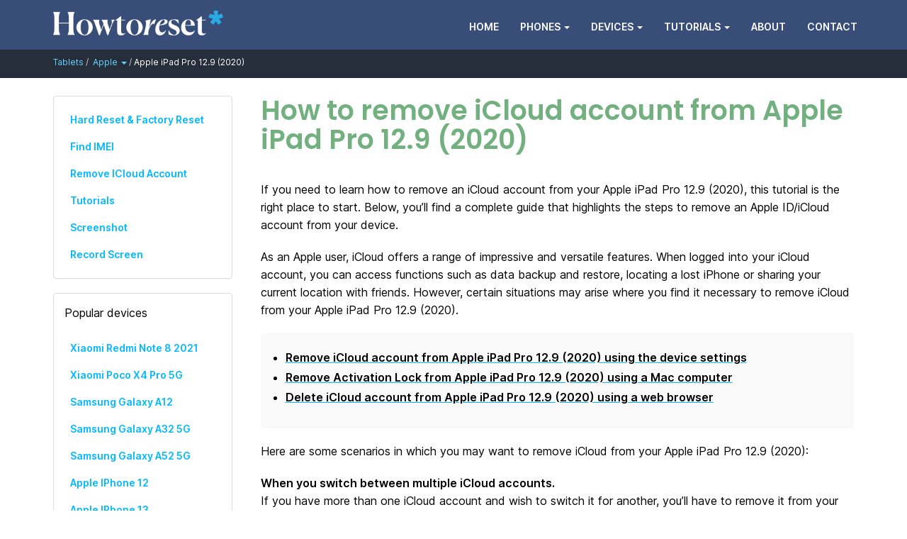

--- FILE ---
content_type: text/html; charset=UTF-8
request_url: https://howtoreset.info/devices/apple/apple-ipad-pro-12-9-2020/remove-icloud-account/
body_size: 12091
content:
<!DOCTYPE html>
<!--[if lt IE 7]><html class="no-js lt-ie9 lt-ie8 lt-ie7" lang="en-US"><![endif]-->
<!--[if IE 7]><html class="no-js lt-ie9 lt-ie8" lang="en-US"><![endif]-->
<!--[if IE 8]><html class="no-js lt-ie9" lang="en-US"><![endif]-->
<!--[if gt IE 8]><!--><html class="no-js" lang="en-US"><!--<![endif]-->
<head><style>img.lazy{min-height:1px}</style><link rel="preload" href="https://howtoreset.info/wp-content/plugins/w3-total-cache/pub/js/lazyload.min.js" as="script">
	<meta charset="UTF-8">
	<meta name="viewport" content="width=device-width">
	<link rel="profile" href="http://gmpg.org/xfn/11">
	<link rel="pingback" href="https://howtoreset.info/xmlrpc.php">
	<!--[if IE]><script src="https://howtoreset.info/wp-content/themes/howtoreset/library/js/html5.js"></script><![endif]-->
	<meta name='robots' content='index, follow, max-image-preview:large, max-snippet:-1, max-video-preview:-1' />
	<style>img:is([sizes="auto" i], [sizes^="auto," i]) { contain-intrinsic-size: 3000px 1500px }</style>
	
	<!-- This site is optimized with the Yoast SEO plugin v22.7 - https://yoast.com/wordpress/plugins/seo/ -->
	<style id="aoatfcss" media="all">@font-face{font-family:'Inter';font-style:normal;font-weight:300;font-display:swap;src:url(/wp-content/themes/howtoreset/library/fonts/inter.woff2) format('woff2');unicode-range:U+0000-00FF,U+0131,U+0152-0153,U+02BB-02BC,U+02C6,U+02DA,U+02DC,U+0304,U+0308,U+0329,U+2000-206F,U+2074,U+20AC,U+2122,U+2191,U+2193,U+2212,U+2215,U+FEFF,U+FFFD}@font-face{font-family:'Inter';font-style:normal;font-weight:400;font-display:swap;src:url(/wp-content/themes/howtoreset/library/fonts/inter.woff2) format('woff2');unicode-range:U+0000-00FF,U+0131,U+0152-0153,U+02BB-02BC,U+02C6,U+02DA,U+02DC,U+0304,U+0308,U+0329,U+2000-206F,U+2074,U+20AC,U+2122,U+2191,U+2193,U+2212,U+2215,U+FEFF,U+FFFD}@font-face{font-family:'Inter';font-style:normal;font-weight:600;font-display:swap;src:url(/wp-content/themes/howtoreset/library/fonts/inter.woff2) format('woff2');unicode-range:U+0000-00FF,U+0131,U+0152-0153,U+02BB-02BC,U+02C6,U+02DA,U+02DC,U+0304,U+0308,U+0329,U+2000-206F,U+2074,U+20AC,U+2122,U+2191,U+2193,U+2212,U+2215,U+FEFF,U+FFFD}@font-face{font-family:'Poppins';font-style:normal;font-weight:600;font-display:swap;src:url(/wp-content/themes/howtoreset/library/fonts/poppins.woff2) format('woff2');unicode-range:U+0000-00FF,U+0131,U+0152-0153,U+02BB-02BC,U+02C6,U+02DA,U+02DC,U+0304,U+0308,U+0329,U+2000-206F,U+2074,U+20AC,U+2122,U+2191,U+2193,U+2212,U+2215,U+FEFF,U+FFFD}html{font-family:sans-serif;-ms-text-size-adjust:100%;-webkit-text-size-adjust:100%}body{margin:0}header,main,nav{display:block}template{display:none}a{background:0 0}strong{font-weight:700}h1{font-size:2em;margin:.67em 0}img{border:0}svg:not(:root){overflow:hidden}hr{-moz-box-sizing:content-box;box-sizing:content-box;height:0}button{color:inherit;font:inherit;margin:0}button{overflow:visible}button{text-transform:none}button{-webkit-appearance:button}button::-moz-focus-inner{border:0;padding:0}*{-webkit-box-sizing:border-box;-moz-box-sizing:border-box;box-sizing:border-box}*:before,*:after{-webkit-box-sizing:border-box;-moz-box-sizing:border-box;box-sizing:border-box}html{font-size:62.5%}body{font-family:"Helvetica Neue",Helvetica,Arial,sans-serif;font-size:14px;line-height:1.42857;color:#333;background-color:#fff}button{font-family:inherit;font-size:inherit;line-height:inherit}a{color:#00b9ff;text-decoration:none}img{vertical-align:middle}hr{margin-top:20px;margin-bottom:20px;border:0;border-top:1px solid #eee}h1{font-family:inherit;font-weight:500;line-height:1.1;color:inherit}h1{margin-top:1em;margin-bottom:1em}h1{font-size:38px;font-weight:900;color:#72b080}p{margin:0 0 20px}ul,ol{margin-top:0;margin-bottom:10px}ul ul,ol ul{margin-bottom:0}.container{margin-right:auto;margin-left:auto;padding-left:20px;padding-right:20px}.container:before,.container:after{content:" ";display:table}.container:after{clear:both}@media (min-width:992px){.container{width:980px}}@media (min-width:1200px){.container{width:1170px}}.row{margin-left:-20px;margin-right:-20px}.row:before,.row:after{content:" ";display:table}.row:after{clear:both}.col-md-3,.col-md-9,.col-xs-12,.col-md-12{position:relative;min-height:1px;padding-left:20px;padding-right:20px}.col-xs-12{float:left}.col-xs-12{width:100%}@media (min-width:992px){.col-md-3,.col-md-9,.col-md-12{float:left}.col-md-3{width:25%}.col-md-9{width:75%}.col-md-12{width:100%}}.collapse{display:none}.caret{display:inline-block;width:0;height:0;margin-left:2px;vertical-align:middle;border-top:4px solid;border-right:4px solid transparent;border-left:4px solid transparent}.dropdown{position:relative}.dropdown-menu{position:absolute;top:100%;left:0;z-index:1000;display:none;float:left;min-width:180px;padding:5px 0;margin:2px 0 0;list-style:none;font-size:14px;background-color:#fff;border-radius:4px;-webkit-box-shadow:0 6px 12px rgba(0,0,0,.175);box-shadow:0 6px 12px rgba(0,0,0,.175);background-clip:padding-box}.bread-menu{position:absolute;top:100%;left:0;z-index:1000;display:none;float:left;min-width:250px;padding:10px 15px;margin:2px 0 0;list-style:none;font-size:12px;line-height:28px;background-color:#262d3b;-webkit-box-shadow:0 6px 12px rgba(0,0,0,.175);box-shadow:0 6px 12px rgba(0,0,0,.175);background-clip:padding-box}.dropdown-menu>li>a{display:block;padding:3px 20px;clear:both;font-weight:400;line-height:2.7;color:#333;white-space:nowrap}.bread-menu>li>a{color:#64d4ff}.nav{margin-bottom:0;padding-left:0;list-style:none}.nav:before,.nav:after{content:" ";display:table}.nav:after{clear:both}.nav>li{position:relative;display:block}@media (max-width:767px){.nav>li{border-bottom:1px solid #496294}}.nav>li>a{position:relative;display:block;padding:10px 15px;font-weight:600;font-size:14px;text-transform:uppercase}.nav-pills>li{float:left}.nav-pills>li>a{border-radius:4px}.nav-pills>li+li{margin-left:2px}.nav-stacked>li{float:none}.nav-stacked>li+li{margin-top:2px;margin-left:0}.navbar{position:relative;min-height:50px;border:1px solid transparent}.navbar:before,.navbar:after{content:" ";display:table}.navbar:after{clear:both}@media (min-width:768px){.navbar{border-radius:4px}}.navbar-header:before,.navbar-header:after{content:" ";display:table}.navbar-header:after{clear:both}@media (min-width:1009px){.navbar-header{float:left}}.navbar-collapse{max-height:340px;overflow-x:visible;padding-right:20px;padding-left:20px;border-top:2px solid transparent;box-shadow:inset 0 1px 0 rgba(255,255,255,.1);-webkit-overflow-scrolling:touch}.navbar-collapse:before,.navbar-collapse:after{content:" ";display:table}.navbar-collapse:after{clear:both}@media (min-width:768px){.navbar-collapse{width:auto;border-top:0;box-shadow:none}.navbar-collapse.collapse{display:block!important;height:auto!important;padding-bottom:0;overflow:visible!important}.navbar-fixed-top .navbar-collapse{padding-left:0;padding-right:0}}.container>.navbar-header,.container>.navbar-collapse{margin-right:-20px;margin-left:-20px}@media (min-width:1009px){.container>.navbar-header,.container>.navbar-collapse{margin-right:0;margin-left:0}}.navbar-fixed-top{right:0;left:0;z-index:1030}@media (min-width:768px){.navbar-fixed-top{border-radius:0}}.navbar-fixed-top{top:0;border-width:0 0 1px}.navbar-brand{float:left;padding:15px 20px;font-size:18px;line-height:20px;height:70px}@media (min-width:768px){.navbar>.container .navbar-brand{margin-left:-20px}}.navbar-toggle{position:relative;float:right;padding:9px 10px;top:8px;background-color:transparent;background-image:none;border:1px solid transparent;color:#fff}@media (min-width:960px){.navbar-toggle{display:none}}.navbar-nav{margin:7.5px -20px}.navbar-nav>li>a{padding-top:10px;padding-bottom:10px;line-height:20px}@media (max-width:767px){.navbar-nav{margin-top:0;margin-bottom:0}}@media (min-width:768px){.navbar-nav{float:right;padding-top:5px}.navbar-nav>li{float:left}.navbar-nav>li>a{padding-top:15px;padding-bottom:15px}}.navbar-nav>li>.dropdown-menu{margin-top:0;border-top-right-radius:0;border-top-left-radius:0}.navbar-inverse{border-color:#090909}.navbar-inverse .navbar-brand{color:#229fd4}.navbar-inverse .navbar-nav>li>a{color:#fff}.navbar-inverse .navbar-collapse{border-color:#114675}.clearfix:before,.clearfix:after{content:" ";display:table}.clearfix:after{clear:both}@-ms-viewport{width:device-width}@media (max-width:767px){.hidden-xs{display:none!important}}*{word-wrap:break-word;outline:none}body.basic{font-size:16px;color:#000;font-family:'Inter',sans-serif;-webkit-font-smoothing:antialiased;line-height:24px}.basic h1{font-family:'Poppins',sans-serif}img{max-width:100%;height:auto}.culoare{background-color:#384d78}.navbar-inverse{text-align:left;border:0}.dropdown-menu>li>a,.navbar-nav>li>a{color:#fff}.dropdown-menu{background:#384d78}.entry-content{line-height:1.6}#visa .orange{fill:#d97b16!important}#visa .blue{fill:#265697!important}#amex .path1{fill:#306fc5!important}#discover .orange{fill:#d97b16!important}#discover .slate{fill:#444!important}#paypal .drkblue{fill:#265697!important}#mastercard .path1{fill:#dfac16!important}#mastercard .path2{fill:#bf3126!important}#paypal .lightblue{fill:#306fc5!important}.breadcrumb{color:#fff;margin-top:6px;padding:0;list-style:none;font-size:12px}.breadcrumb>li{display:inline-block}.breadcrumb>li>a{color:#64d4ff}.breadcrumb>li+li:before{color:#ccc;content:"/\00a0"}.panel{margin-bottom:20px;background-color:#fff;border:1px solid transparent;border-radius:4px;-webkit-box-shadow:0 1px 1px rgba(0,0,0,.05);box-shadow:0 1px 1px rgba(0,0,0,.05)}.panel-body{padding:15px}.panel-default{border-color:#ddd}.blue{background-position-x:center;background-size:initial;background-repeat-x:no-repeat;background-repeat-y:no-repeat;background-attachment:initial;background-origin:initial;background-clip:initial;background-color:#22a0c7}.upper{font-weight:900;text-transform:uppercase}.content{padding:25px 0;min-height:450px}.titluarticol{margin-top:0}.content .nav>li>a{padding:6px 8px;text-transform:capitalize}.keyinfo{background-color:#f9f9f9;border-radius:4px;padding:20px;margin-bottom:20px}.centerpicture{width:100%;text-align:center}.contents{padding-inline-start:15px;line-height:1.8em}.contents li a{font-weight:700;color:#000;text-decoration:underline;text-decoration-color:#00b9ff}.upper{text-decoration:uppercase}.breadcrumbs-wrapper{background-color:#262d3b}</style><noscript id="aonoscrcss"></noscript><title>How to remove iCloud account from Apple iPad Pro 12.9 (2020)</title>
	<meta name="description" content="Find out how to remove iCloud account from Apple iPad Pro 12.9 (2020). The easy way to delete the iCloud account from device. Remove Activation lock." />
	<link rel="canonical" href="https://howtoreset.info/devices/apple/apple-ipad-pro-12-9-2020/remove-icloud-account/" />
	<meta property="og:locale" content="en_US" />
	<meta property="og:type" content="article" />
	<meta property="og:title" content="How to remove iCloud account from Apple iPad Pro 12.9 (2020)" />
	<meta property="og:description" content="Find out how to remove iCloud account from Apple iPad Pro 12.9 (2020). The easy way to delete the iCloud account from device. Remove Activation lock." />
	<meta property="og:url" content="https://howtoreset.info/devices/apple/apple-ipad-pro-12-9-2020/remove-icloud-account/" />
	<meta property="og:site_name" content="HowtoReset.info" />
	<meta property="article:publisher" content="https://www.facebook.com/howtoreset.info/" />
	<meta name="twitter:card" content="summary_large_image" />
	<meta name="twitter:site" content="@howtoresetinfo" />
	<script type="application/ld+json" class="yoast-schema-graph">{"@context":"https://schema.org","@graph":[{"@type":"WebPage","@id":"https://howtoreset.info/es/devices/apple/apple-ipad-pro-12-9-2020/remove-icloud-account/","url":"https://howtoreset.info/es/devices/apple/apple-ipad-pro-12-9-2020/remove-icloud-account/","name":"How to remove iCloud account from Apple iPad Pro 12.9 (2020)","isPartOf":{"@id":"https://howtoreset.info/#website"},"datePublished":"2023-06-28T13:12:07+00:00","dateModified":"2023-06-28T13:12:07+00:00","description":"Find out how to remove iCloud account from Apple iPad Pro 12.9 (2020). The easy way to delete the iCloud account from device. Remove Activation lock.","inLanguage":"en-US","potentialAction":[{"@type":"ReadAction","target":["https://howtoreset.info/es/devices/apple/apple-ipad-pro-12-9-2020/remove-icloud-account/"]}]},{"@type":"WebSite","@id":"https://howtoreset.info/#website","url":"https://howtoreset.info/","name":"HowtoReset.info","description":"","potentialAction":[{"@type":"SearchAction","target":{"@type":"EntryPoint","urlTemplate":"https://howtoreset.info/?s={search_term_string}"},"query-input":"required name=search_term_string"}],"inLanguage":"en-US"}]}</script>
	<!-- / Yoast SEO plugin. -->


<noscript><link rel='stylesheet' href='https://howtoreset.info/wp-includes/css/dist/block-library/style.min.css?ver=6.8.2' type='text/css' media='all' /></noscript><link rel='stylesheet' id='wp-block-library-css' href='https://howtoreset.info/wp-includes/css/dist/block-library/style.min.css?ver=6.8.2' type='text/css' media='print' onload="this.onload=null;this.media='all';" />
<style id='classic-theme-styles-inline-css' type='text/css'>
/*! This file is auto-generated */
.wp-block-button__link{color:#fff;background-color:#32373c;border-radius:9999px;box-shadow:none;text-decoration:none;padding:calc(.667em + 2px) calc(1.333em + 2px);font-size:1.125em}.wp-block-file__button{background:#32373c;color:#fff;text-decoration:none}
</style>
<style id='global-styles-inline-css' type='text/css'>
:root{--wp--preset--aspect-ratio--square: 1;--wp--preset--aspect-ratio--4-3: 4/3;--wp--preset--aspect-ratio--3-4: 3/4;--wp--preset--aspect-ratio--3-2: 3/2;--wp--preset--aspect-ratio--2-3: 2/3;--wp--preset--aspect-ratio--16-9: 16/9;--wp--preset--aspect-ratio--9-16: 9/16;--wp--preset--color--black: #000000;--wp--preset--color--cyan-bluish-gray: #abb8c3;--wp--preset--color--white: #ffffff;--wp--preset--color--pale-pink: #f78da7;--wp--preset--color--vivid-red: #cf2e2e;--wp--preset--color--luminous-vivid-orange: #ff6900;--wp--preset--color--luminous-vivid-amber: #fcb900;--wp--preset--color--light-green-cyan: #7bdcb5;--wp--preset--color--vivid-green-cyan: #00d084;--wp--preset--color--pale-cyan-blue: #8ed1fc;--wp--preset--color--vivid-cyan-blue: #0693e3;--wp--preset--color--vivid-purple: #9b51e0;--wp--preset--gradient--vivid-cyan-blue-to-vivid-purple: linear-gradient(135deg,rgba(6,147,227,1) 0%,rgb(155,81,224) 100%);--wp--preset--gradient--light-green-cyan-to-vivid-green-cyan: linear-gradient(135deg,rgb(122,220,180) 0%,rgb(0,208,130) 100%);--wp--preset--gradient--luminous-vivid-amber-to-luminous-vivid-orange: linear-gradient(135deg,rgba(252,185,0,1) 0%,rgba(255,105,0,1) 100%);--wp--preset--gradient--luminous-vivid-orange-to-vivid-red: linear-gradient(135deg,rgba(255,105,0,1) 0%,rgb(207,46,46) 100%);--wp--preset--gradient--very-light-gray-to-cyan-bluish-gray: linear-gradient(135deg,rgb(238,238,238) 0%,rgb(169,184,195) 100%);--wp--preset--gradient--cool-to-warm-spectrum: linear-gradient(135deg,rgb(74,234,220) 0%,rgb(151,120,209) 20%,rgb(207,42,186) 40%,rgb(238,44,130) 60%,rgb(251,105,98) 80%,rgb(254,248,76) 100%);--wp--preset--gradient--blush-light-purple: linear-gradient(135deg,rgb(255,206,236) 0%,rgb(152,150,240) 100%);--wp--preset--gradient--blush-bordeaux: linear-gradient(135deg,rgb(254,205,165) 0%,rgb(254,45,45) 50%,rgb(107,0,62) 100%);--wp--preset--gradient--luminous-dusk: linear-gradient(135deg,rgb(255,203,112) 0%,rgb(199,81,192) 50%,rgb(65,88,208) 100%);--wp--preset--gradient--pale-ocean: linear-gradient(135deg,rgb(255,245,203) 0%,rgb(182,227,212) 50%,rgb(51,167,181) 100%);--wp--preset--gradient--electric-grass: linear-gradient(135deg,rgb(202,248,128) 0%,rgb(113,206,126) 100%);--wp--preset--gradient--midnight: linear-gradient(135deg,rgb(2,3,129) 0%,rgb(40,116,252) 100%);--wp--preset--font-size--small: 13px;--wp--preset--font-size--medium: 20px;--wp--preset--font-size--large: 36px;--wp--preset--font-size--x-large: 42px;--wp--preset--spacing--20: 0.44rem;--wp--preset--spacing--30: 0.67rem;--wp--preset--spacing--40: 1rem;--wp--preset--spacing--50: 1.5rem;--wp--preset--spacing--60: 2.25rem;--wp--preset--spacing--70: 3.38rem;--wp--preset--spacing--80: 5.06rem;--wp--preset--shadow--natural: 6px 6px 9px rgba(0, 0, 0, 0.2);--wp--preset--shadow--deep: 12px 12px 50px rgba(0, 0, 0, 0.4);--wp--preset--shadow--sharp: 6px 6px 0px rgba(0, 0, 0, 0.2);--wp--preset--shadow--outlined: 6px 6px 0px -3px rgba(255, 255, 255, 1), 6px 6px rgba(0, 0, 0, 1);--wp--preset--shadow--crisp: 6px 6px 0px rgba(0, 0, 0, 1);}:where(.is-layout-flex){gap: 0.5em;}:where(.is-layout-grid){gap: 0.5em;}body .is-layout-flex{display: flex;}.is-layout-flex{flex-wrap: wrap;align-items: center;}.is-layout-flex > :is(*, div){margin: 0;}body .is-layout-grid{display: grid;}.is-layout-grid > :is(*, div){margin: 0;}:where(.wp-block-columns.is-layout-flex){gap: 2em;}:where(.wp-block-columns.is-layout-grid){gap: 2em;}:where(.wp-block-post-template.is-layout-flex){gap: 1.25em;}:where(.wp-block-post-template.is-layout-grid){gap: 1.25em;}.has-black-color{color: var(--wp--preset--color--black) !important;}.has-cyan-bluish-gray-color{color: var(--wp--preset--color--cyan-bluish-gray) !important;}.has-white-color{color: var(--wp--preset--color--white) !important;}.has-pale-pink-color{color: var(--wp--preset--color--pale-pink) !important;}.has-vivid-red-color{color: var(--wp--preset--color--vivid-red) !important;}.has-luminous-vivid-orange-color{color: var(--wp--preset--color--luminous-vivid-orange) !important;}.has-luminous-vivid-amber-color{color: var(--wp--preset--color--luminous-vivid-amber) !important;}.has-light-green-cyan-color{color: var(--wp--preset--color--light-green-cyan) !important;}.has-vivid-green-cyan-color{color: var(--wp--preset--color--vivid-green-cyan) !important;}.has-pale-cyan-blue-color{color: var(--wp--preset--color--pale-cyan-blue) !important;}.has-vivid-cyan-blue-color{color: var(--wp--preset--color--vivid-cyan-blue) !important;}.has-vivid-purple-color{color: var(--wp--preset--color--vivid-purple) !important;}.has-black-background-color{background-color: var(--wp--preset--color--black) !important;}.has-cyan-bluish-gray-background-color{background-color: var(--wp--preset--color--cyan-bluish-gray) !important;}.has-white-background-color{background-color: var(--wp--preset--color--white) !important;}.has-pale-pink-background-color{background-color: var(--wp--preset--color--pale-pink) !important;}.has-vivid-red-background-color{background-color: var(--wp--preset--color--vivid-red) !important;}.has-luminous-vivid-orange-background-color{background-color: var(--wp--preset--color--luminous-vivid-orange) !important;}.has-luminous-vivid-amber-background-color{background-color: var(--wp--preset--color--luminous-vivid-amber) !important;}.has-light-green-cyan-background-color{background-color: var(--wp--preset--color--light-green-cyan) !important;}.has-vivid-green-cyan-background-color{background-color: var(--wp--preset--color--vivid-green-cyan) !important;}.has-pale-cyan-blue-background-color{background-color: var(--wp--preset--color--pale-cyan-blue) !important;}.has-vivid-cyan-blue-background-color{background-color: var(--wp--preset--color--vivid-cyan-blue) !important;}.has-vivid-purple-background-color{background-color: var(--wp--preset--color--vivid-purple) !important;}.has-black-border-color{border-color: var(--wp--preset--color--black) !important;}.has-cyan-bluish-gray-border-color{border-color: var(--wp--preset--color--cyan-bluish-gray) !important;}.has-white-border-color{border-color: var(--wp--preset--color--white) !important;}.has-pale-pink-border-color{border-color: var(--wp--preset--color--pale-pink) !important;}.has-vivid-red-border-color{border-color: var(--wp--preset--color--vivid-red) !important;}.has-luminous-vivid-orange-border-color{border-color: var(--wp--preset--color--luminous-vivid-orange) !important;}.has-luminous-vivid-amber-border-color{border-color: var(--wp--preset--color--luminous-vivid-amber) !important;}.has-light-green-cyan-border-color{border-color: var(--wp--preset--color--light-green-cyan) !important;}.has-vivid-green-cyan-border-color{border-color: var(--wp--preset--color--vivid-green-cyan) !important;}.has-pale-cyan-blue-border-color{border-color: var(--wp--preset--color--pale-cyan-blue) !important;}.has-vivid-cyan-blue-border-color{border-color: var(--wp--preset--color--vivid-cyan-blue) !important;}.has-vivid-purple-border-color{border-color: var(--wp--preset--color--vivid-purple) !important;}.has-vivid-cyan-blue-to-vivid-purple-gradient-background{background: var(--wp--preset--gradient--vivid-cyan-blue-to-vivid-purple) !important;}.has-light-green-cyan-to-vivid-green-cyan-gradient-background{background: var(--wp--preset--gradient--light-green-cyan-to-vivid-green-cyan) !important;}.has-luminous-vivid-amber-to-luminous-vivid-orange-gradient-background{background: var(--wp--preset--gradient--luminous-vivid-amber-to-luminous-vivid-orange) !important;}.has-luminous-vivid-orange-to-vivid-red-gradient-background{background: var(--wp--preset--gradient--luminous-vivid-orange-to-vivid-red) !important;}.has-very-light-gray-to-cyan-bluish-gray-gradient-background{background: var(--wp--preset--gradient--very-light-gray-to-cyan-bluish-gray) !important;}.has-cool-to-warm-spectrum-gradient-background{background: var(--wp--preset--gradient--cool-to-warm-spectrum) !important;}.has-blush-light-purple-gradient-background{background: var(--wp--preset--gradient--blush-light-purple) !important;}.has-blush-bordeaux-gradient-background{background: var(--wp--preset--gradient--blush-bordeaux) !important;}.has-luminous-dusk-gradient-background{background: var(--wp--preset--gradient--luminous-dusk) !important;}.has-pale-ocean-gradient-background{background: var(--wp--preset--gradient--pale-ocean) !important;}.has-electric-grass-gradient-background{background: var(--wp--preset--gradient--electric-grass) !important;}.has-midnight-gradient-background{background: var(--wp--preset--gradient--midnight) !important;}.has-small-font-size{font-size: var(--wp--preset--font-size--small) !important;}.has-medium-font-size{font-size: var(--wp--preset--font-size--medium) !important;}.has-large-font-size{font-size: var(--wp--preset--font-size--large) !important;}.has-x-large-font-size{font-size: var(--wp--preset--font-size--x-large) !important;}
:where(.wp-block-post-template.is-layout-flex){gap: 1.25em;}:where(.wp-block-post-template.is-layout-grid){gap: 1.25em;}
:where(.wp-block-columns.is-layout-flex){gap: 2em;}:where(.wp-block-columns.is-layout-grid){gap: 2em;}
:root :where(.wp-block-pullquote){font-size: 1.5em;line-height: 1.6;}
</style>
<noscript><link rel='stylesheet' href='https://howtoreset.info/wp-content/cache/autoptimize/css/autoptimize_single_0b7cd03b4d1d17a0a6e2990326359499.css?ver=2.7.6' type='text/css' media='all' /></noscript><link rel='stylesheet' id='trp-language-switcher-style-css' href='https://howtoreset.info/wp-content/cache/autoptimize/css/autoptimize_single_0b7cd03b4d1d17a0a6e2990326359499.css?ver=2.7.6' type='text/css' media='print' onload="this.onload=null;this.media='all';" />
<style id='trp-language-switcher-style-inline-css' type='text/css'>
.trp_language_switcher_shortcode .trp-language-switcher .trp-ls-shortcode-current-language.trp-ls-clicked{
    visibility: hidden;
}

.trp_language_switcher_shortcode .trp-language-switcher:hover div.trp-ls-shortcode-current-language{
    visibility: visible;
}

.trp_language_switcher_shortcode .trp-language-switcher:hover div.trp-ls-shortcode-language{
    visibility: hidden;
    height: 1px;
}
.trp_language_switcher_shortcode .trp-language-switcher .trp-ls-shortcode-language.trp-ls-clicked,
.trp_language_switcher_shortcode .trp-language-switcher:hover .trp-ls-shortcode-language.trp-ls-clicked{
    visibility:visible;
    height:auto;
    position: absolute;
    left: 0;
    top: 0;
    display: inline-block !important;
}
</style>
<noscript><link rel='stylesheet' href='https://howtoreset.info/wp-content/cache/autoptimize/css/autoptimize_single_29bfd77907ccdb94fa9e9c8a54f2f13d.css?ver=6.8.2' type='text/css' media='all' /></noscript><link rel='stylesheet' id='theme_stylesheet-css' href='https://howtoreset.info/wp-content/cache/autoptimize/css/autoptimize_single_29bfd77907ccdb94fa9e9c8a54f2f13d.css?ver=6.8.2' type='text/css' media='print' onload="this.onload=null;this.media='all';" />
<noscript><link rel='stylesheet' href='https://howtoreset.info/wp-content/themes/howtoreset/library/lightbox2/lightbox.min.css?ver=4.3.0' type='text/css' media='all' /></noscript><link rel='stylesheet' id='lightbox-css' href='https://howtoreset.info/wp-content/themes/howtoreset/library/lightbox2/lightbox.min.css?ver=4.3.0' type='text/css' media='print' onload="this.onload=null;this.media='all';" />
<script defer type="text/javascript" src="https://howtoreset.info/wp-includes/js/jquery/jquery.min.js?ver=3.7.1" id="jquery-core-js"></script>
<script defer type="text/javascript" src="https://howtoreset.info/wp-includes/js/jquery/jquery-migrate.min.js?ver=3.4.1" id="jquery-migrate-js"></script>
<link rel="alternate" hreflang="en-US" href="https://howtoreset.info/devices/apple/apple-ipad-pro-12-9-2020/remove-icloud-account/"/>
<link rel="alternate" hreflang="de-DE" href="https://howtoreset.info/de/devices/apple/apple-ipad-pro-12-9-2020/remove-icloud-account/"/>
<link rel="alternate" hreflang="es-MX" href="https://howtoreset.info/es/devices/apple/apple-ipad-pro-12-9-2020/remove-icloud-account/"/>
<link rel="alternate" hreflang="en" href="https://howtoreset.info/devices/apple/apple-ipad-pro-12-9-2020/remove-icloud-account/"/>
<link rel="alternate" hreflang="de" href="https://howtoreset.info/de/devices/apple/apple-ipad-pro-12-9-2020/remove-icloud-account/"/>
<link rel="alternate" hreflang="es" href="https://howtoreset.info/es/devices/apple/apple-ipad-pro-12-9-2020/remove-icloud-account/"/>
<style>
.container { max-width: 1170px; }
</style>
	<!-- Google tag (gtag.js) -->
<script defer src="https://www.googletagmanager.com/gtag/js?id=G-LKPB8Q76T9"></script>
<script>
  window.dataLayer = window.dataLayer || [];
  function gtag(){dataLayer.push(arguments);}
  gtag('js', new Date());

  gtag('config', 'G-LKPB8Q76T9');
</script>
	
		
<!-- Global site tag (gtag.js) - Google Analytics -->


<!-- Hotjar Tracking Code for www.unlockradar.com -->
</head>
<body class="wp-singular devices-template devices-template-page-templates devices-template-remove-icloud devices-template-page-templatesremove-icloud-php single single-devices postid-1590 wp-theme-howtoreset translatepress-en_US no-fittext basic">
<header>
<nav id="site-navigation" class="navbar navbar-inverse navbar-fixed-top culoare" role="navigation">
			<div class="container">
                <div class="navbar-header ">
                    <button class="navbar-toggle" type="button" data-toggle="collapse" data-target=".bs-example-js-navbar-collapse">
				        <span class="fa fa-bars fa-lg"></span>
				        <p style="font-size:12px;">MENU</p>
				    </button>
					<a id="logo" href="/" title="Home" class="navbar-brand">
					<img class="lazy" src="data:image/svg+xml,%3Csvg%20xmlns='http://www.w3.org/2000/svg'%20viewBox='0%200%20240%2036'%3E%3C/svg%3E" data-src="/img/logo.png" alt="HowtoReset.info" width="240px" height="36px">
					</a>
				</div>
				<div id="mainmenu" class="collapse navbar-collapse bs-example-js-navbar-collapse" aria-expanded="false">
					<ul id="menu-menu-1" class="nav navbar-nav"><li id="menu-item-33" class="menu-item menu-item-type-post_type menu-item-object-page menu-item-home menu-item-33"><a href="https://howtoreset.info/">Home</a></li>
<li id="menu-item-1636" class="menu-item menu-item-type-custom menu-item-object-custom menu-item-has-children dropdown menu-item-1636"><a class="dropdown-toggle" data-toggle="dropdown" href="https://howtoreset.info/phones/">Phones <span class="caret"></span></a>
<ul class="dropdown-menu">
	<li id="menu-item-6343" class="menu-item menu-item-type-taxonomy menu-item-object-phones menu-item-6343"><a href="https://howtoreset.info/phones/apple/">Apple</a></li>
	<li id="menu-item-6344" class="menu-item menu-item-type-taxonomy menu-item-object-phones menu-item-6344"><a href="https://howtoreset.info/phones/huawei/">Huawei</a></li>
	<li id="menu-item-6345" class="menu-item menu-item-type-taxonomy menu-item-object-phones menu-item-6345"><a href="https://howtoreset.info/phones/lenovo/">Lenovo</a></li>
	<li id="menu-item-6346" class="menu-item menu-item-type-taxonomy menu-item-object-phones menu-item-6346"><a href="https://howtoreset.info/phones/lg/">LG</a></li>
	<li id="menu-item-6347" class="menu-item menu-item-type-taxonomy menu-item-object-phones menu-item-6347"><a href="https://howtoreset.info/phones/motorola/">Motorola</a></li>
	<li id="menu-item-6348" class="menu-item menu-item-type-taxonomy menu-item-object-phones menu-item-6348"><a href="https://howtoreset.info/phones/nokia/">Nokia</a></li>
	<li id="menu-item-6349" class="menu-item menu-item-type-taxonomy menu-item-object-phones menu-item-6349"><a href="https://howtoreset.info/phones/oppo/">Oppo</a></li>
	<li id="menu-item-6350" class="menu-item menu-item-type-taxonomy menu-item-object-phones menu-item-6350"><a href="https://howtoreset.info/phones/samsung/">Samsung</a></li>
	<li id="menu-item-6351" class="menu-item menu-item-type-taxonomy menu-item-object-phones menu-item-6351"><a href="https://howtoreset.info/phones/xiaomi/">Xiaomi</a></li>
	<li id="menu-item-6353" class="menu-item menu-item-type-custom menu-item-object-custom menu-item-6353"><a href="https://howtoreset.info/phones/">All Phones</a></li>
</ul>
</li>
<li id="menu-item-1633" class="menu-item menu-item-type-post_type_archive menu-item-object-devices menu-item-has-children dropdown menu-item-1633"><a class="dropdown-toggle" data-toggle="dropdown" href="https://howtoreset.info/devices/">Devices <span class="caret"></span></a>
<ul class="dropdown-menu">
	<li id="menu-item-1637" class="menu-item menu-item-type-custom menu-item-object-custom menu-item-1637"><a href="https://howtoreset.info/smartphones/">Smartphones</a></li>
	<li id="menu-item-1624" class="menu-item menu-item-type-post_type_archive menu-item-object-device_smartwatches menu-item-1624"><a href="https://howtoreset.info/smartwatches/">Smartwatches</a></li>
	<li id="menu-item-1632" class="menu-item menu-item-type-post_type_archive menu-item-object-device_tablet menu-item-1632"><a href="https://howtoreset.info/tablets/">Tablets</a></li>
	<li id="menu-item-1619" class="menu-item menu-item-type-post_type_archive menu-item-object-devices menu-item-1619"><a href="https://howtoreset.info/devices/">All Devices</a></li>
</ul>
</li>
<li id="menu-item-10332" class="menu-item menu-item-type-custom menu-item-object-custom menu-item-has-children dropdown menu-item-10332"><a class="dropdown-toggle" data-toggle="dropdown" href="https://howtoreset.info/tutorials/">Tutorials <span class="caret"></span></a>
<ul class="dropdown-menu">
	<li id="menu-item-10336" class="menu-item menu-item-type-taxonomy menu-item-object-tutorials menu-item-10336"><a href="https://howtoreset.info/tutorials/reset/">Reset</a></li>
	<li id="menu-item-10337" class="menu-item menu-item-type-taxonomy menu-item-object-tutorials menu-item-10337"><a href="https://howtoreset.info/tutorials/screenshot/">Screenshot</a></li>
	<li id="menu-item-10334" class="menu-item menu-item-type-taxonomy menu-item-object-tutorials menu-item-10334"><a href="https://howtoreset.info/tutorials/record-screen/">Record Screen</a></li>
	<li id="menu-item-10333" class="menu-item menu-item-type-taxonomy menu-item-object-tutorials menu-item-10333"><a href="https://howtoreset.info/tutorials/find-imei/">Find IMEI</a></li>
	<li id="menu-item-10335" class="menu-item menu-item-type-taxonomy menu-item-object-tutorials menu-item-10335"><a href="https://howtoreset.info/tutorials/remove-google-account/">Remove Google Account</a></li>
	<li id="menu-item-10338" class="menu-item menu-item-type-custom menu-item-object-custom menu-item-10338"><a href="https://howtoreset.info/tutorials/">All Tutorials</a></li>
</ul>
</li>
<li id="menu-item-91" class="menu-item menu-item-type-post_type menu-item-object-page menu-item-91"><a href="https://howtoreset.info/about/">About</a></li>
<li id="menu-item-92" class="menu-item menu-item-type-post_type menu-item-object-page menu-item-92"><a href="https://howtoreset.info/contact/">Contact</a></li>
</ul>				</div>
				</div>
			</nav>

<!-- #site-navigation -->
<div class="breadcrumbs-wrapper">
<div class="container">
<ol class="breadcrumb">
	<li><a href="https://howtoreset.info/tablets/">Tablets</a></li>
<li class="menu-item menu-item-type-custom menu-item-object-custom menu-item-has-children dropdown">
	<a class="dropdown-toggle" data-toggle="dropdown" href="https://howtoreset.info/tablets/apple/">Apple <span class="caret"></span></a>
	<ul class="bread-menu">
				<li><a href="https://howtoreset.info/devices/apple/apple-ipad-2022/">How to reset Apple iPad (2022)</a></li>
	 		<li><a href="https://howtoreset.info/tablets/apple/">more...</a></li>
	</ul>
	</li>
	<li class="brdlast">Apple iPad Pro 12.9 (2020)</li>
</ol>
</div>
</div>
</header>
<main class="content">
		<div id="post-1590" class="clearfix post-1590 devices type-devices status-publish hentry brands-apple xfolkentry">
			<div class="container">
			<div class="row">
			<div class="col-md-3 sidebar menu hidden-xs">
			<div class="sidebar">
			 <div class="panel panel-default hidden-xs">
			<div class="panel-body">
			<ul class="nav nav-pills nav-stacked">
			<li><a href="https://howtoreset.info/devices/apple/apple-ipad-pro-12-9-2020/">Hard Reset & Factory Reset</a></li>
									<li><a href="https://howtoreset.info/devices/apple/apple-ipad-pro-12-9-2020/find-imei/">Find IMEI</a></li>	
						<li><a href="https://howtoreset.info/devices/apple/apple-ipad-pro-12-9-2020/remove-icloud-account/">Remove iCloud Account</a></li>	
						<li><a href="https://howtoreset.info/devices/apple/apple-ipad-pro-12-9-2020/tutorials/">Tutorials</a></li>	
						<li><a href="https://howtoreset.info/devices/apple/apple-ipad-pro-12-9-2020/screenshot/">Screenshot</a></li>	
						<li><a href="https://howtoreset.info/devices/apple/apple-ipad-pro-12-9-2020/record-screen/">Record Screen</a></li>	
				
				</ul>
	</div>
			</div>
			</div>

			<div class="sidebar">
			 <div class="panel panel-default hidden-xs">
			<div class="panel-body">
				<p>Popular devices</p>
			<ul class="nav nav-pills nav-stacked">
						<li><a href="https://howtoreset.info/devices/xiaomi/xiaomi-redmi-note-8-2021/">Xiaomi Redmi Note 8 2021</a></li>
	 			<li><a href="https://howtoreset.info/devices/xiaomi/xiaomi-poco-x4-pro-5g/">Xiaomi Poco X4 Pro 5G</a></li>
	 			<li><a href="https://howtoreset.info/devices/samsung/samsung-galaxy-a12/">Samsung Galaxy A12</a></li>
	 			<li><a href="https://howtoreset.info/devices/samsung/samsung-galaxy-a32-5g/">Samsung Galaxy A32 5G</a></li>
	 			<li><a href="https://howtoreset.info/devices/samsung/samsung-galaxy-a52-5g/">Samsung Galaxy A52 5G</a></li>
	 			<li><a href="https://howtoreset.info/devices/apple/apple-iphone-12/">Apple iPhone 12</a></li>
	 			<li><a href="https://howtoreset.info/devices/apple/apple-iphone-13/">Apple iPhone 13</a></li>
	 			<li><a href="https://howtoreset.info/devices/apple/apple-iphone-14/">Apple iPhone 14</a></li>
	 			<li><a href="https://howtoreset.info/devices/samsung/samsung-galaxy-a03-core/">Samsung Galaxy A03 Core</a></li>
	 			<li><a href="https://howtoreset.info/devices/samsung/samsung-galaxy-a13-5g/">Samsung Galaxy A13 5G</a></li>
	 			<li><a href="https://howtoreset.info/devices/samsung/samsung-galaxy-s20-fe-2022/">Samsung Galaxy S20 FE 2022</a></li>
	 			<li><a href="https://howtoreset.info/devices/samsung/samsung-galaxy-a53-5g/">Samsung Galaxy A53 5G</a></li>
	 			<li><a href="https://howtoreset.info/devices/oppo/oppo-a78/">Oppo A78</a></li>
	 			<li><a href="https://howtoreset.info/devices/samsung/samsung-galaxy-a04/">Samsung Galaxy A04</a></li>
	 			<li><a href="https://howtoreset.info/devices/samsung/samsung-galaxy-a14-5g/">Samsung Galaxy A14 5G</a></li>
	 				</ul>
	</div>
			</div>
			</div>
			</div>				
<div class="col-md-9 main">
<div class="row">
<div class="col-xs-12 col-md-12">
		<h1 class="titluarticol">How to remove iCloud account from Apple iPad Pro 12.9 (2020)</h1>

	    <div class="entry-content description clearfix">
		<div id="intro">
<p>If you need to learn how to remove an iCloud account from your Apple iPad Pro 12.9 (2020), this tutorial is the right place to start. Below, you’ll find a complete guide that highlights the steps to remove an Apple ID/iCloud account from your device.</p>

<p>As an Apple user, iCloud offers a range of impressive and versatile features. When logged into your iCloud account, you can access functions such as data backup and restore, locating a lost iPhone or sharing your current location with friends. However, certain situations may arise where you find it necessary to remove iCloud from your Apple iPad Pro 12.9 (2020).</p>
			</div>
			<div id="sumar" class="keyinfo">
<ul class="contents">
 	<li><a href="#factoryreset">Remove iCloud account from Apple iPad Pro 12.9 (2020) using the device settings</a></li>
 	<li><a href="#hardreset">Remove Activation Lock from Apple iPad Pro 12.9 (2020) using a Mac computer</a></li>
	<li><a href="#browser">Delete iCloud account from Apple iPad Pro 12.9 (2020) using a web browser</a></li>
</ul>
			</div>
			
<p>Here are some scenarios in which you may want to remove iCloud from your Apple iPad Pro 12.9 (2020):</p>
<p><strong>When you switch between multiple iCloud accounts.</strong><br>
If you have more than one iCloud account and wish to switch it for another, you’ll have to remove it from your Apple iPad Pro 12.9 (2020) first.</p>
<p><strong>If you sell, give away, or trade your Apple iPad Pro 12.9 (2020).</strong><br>
When you decide to get rid of your device, it is very important to remove the iCloud account associated with it. This ensures that the new owner can set up their own iCloud account without any issues.</p>
<p><strong>If you buy a second-hand Apple iPad Pro 12.9 (2020) with a previous owner’s iCloud account still attached.</strong><br>
If that second-hand Apple iPad Pro 12.9 (2020) you just purchased still has the previous owner’s iCloud account on it, you will need to remove it in order to use your own account.</p>

<p>In each of these situations, removing the existing iCloud account from your Apple iPad Pro 12.9 (2020) is necessary to ensure a smooth transition and avoid any complications related to ownership and personalisation. It is worth to mention that before you delete an iCloud account from your Apple iPad Pro 12.9 (2020), we highly recommend to back up your device. This precautionary step is necessary because removing your iCloud account will also erase any synced items on your Apple iPad Pro 12.9 (2020).</p>

<div class="centerpicture"><img class="lazy" src="data:image/svg+xml,%3Csvg%20xmlns='http://www.w3.org/2000/svg'%20viewBox='0%200%20160%20212'%3E%3C/svg%3E" data-src="/imgs/apple-ipad-pro-12-9-2020.jpg" alt="HowToReset Apple iPad Pro 12.9 (2020)" width="160" height="212" /></div>

<div id="factoryreset">
<h2>How to Remove iCloud from Apple iPad Pro 12.9 (2020)?</h2>
<p>Removing an iCloud account from your Apple iPad Pro 12.9 (2020) can be performed with just a few simple steps. Please keep in mind that some steps may be slightly different, depending on the iOS version. Before proceeding, make sure that your Apple iPad Pro 12.9 (2020) is connected to a stable network. Here are some popular methods:</p>
<h3>Remove iCloud account from Apple iPad Pro 12.9 (2020) using the settings:</h3>
<ol class="resetstep">
	<li><span>Go to "Settings" and tap on your name or iCloud settings.</span>
	<a href="/imgs/smartphone/tutorials/remove-icloud-account-1.jpg" data-lightbox="post-image" title="Apple iPad Pro 12.9 (2020) settings"><img class="resetimage lazy" width="185" height="385" src="data:image/svg+xml,%3Csvg%20xmlns='http://www.w3.org/2000/svg'%20viewBox='0%200%20185%20385'%3E%3C/svg%3E" data-src="/imgs/smartphone/tutorials/remove-icloud-account-1.jpg" alt="Apple iPad Pro 12.9 (2020) settings"></a>
		<a href="/imgs/smartphone/tutorials/remove-icloud-account-2.jpg" data-lightbox="post-image" title="iCloud account Apple iPad Pro 12.9 (2020)"><img class="resetimage lazy" width="185" height="385" src="data:image/svg+xml,%3Csvg%20xmlns='http://www.w3.org/2000/svg'%20viewBox='0%200%20185%20385'%3E%3C/svg%3E" data-src="/imgs/smartphone/tutorials/remove-icloud-account-2.jpg" alt="iCloud account Apple iPad Pro 12.9 (2020)"></a>
	</li>
 	<li><span>Scroll down and press on "Sign Out" button.</span>
	<a href="/imgs/smartphone/tutorials/remove-icloud-account-3.jpg" data-lightbox="post-image" title="Remove iCloud account from Apple iPad Pro 12.9 (2020)"><img class="resetimage lazy" width="185" height="385" src="data:image/svg+xml,%3Csvg%20xmlns='http://www.w3.org/2000/svg'%20viewBox='0%200%20185%20385'%3E%3C/svg%3E" data-src="/imgs/smartphone/tutorials/remove-icloud-account-3.jpg" alt="Remove iCloud account from Apple iPad Pro 12.9 (2020)"></a></li>
 	<li><span>On iOS 10.3 or later versions, enter your iCloud password, and then press "Turn Off" to disable Find My iPhone. On iOS 10.2 or earlier, enter your iCloud password, and then press "Delete from My iPhone" when prompted. Confirm your action by tapping on "Delete from My iPhone".</span>
	<a href="/imgs/smartphone/tutorials/remove-icloud-account-4.jpg" data-lightbox="post-image" title="Delete iCloud on Apple iPad Pro 12.9 (2020)"><img class="resetimage lazy" width="185" height="385" src="data:image/svg+xml,%3Csvg%20xmlns='http://www.w3.org/2000/svg'%20viewBox='0%200%20185%20385'%3E%3C/svg%3E" data-src="/imgs/smartphone/tutorials/remove-icloud-account-4.jpg" alt="Delete iCloud on Apple iPad Pro 12.9 (2020)"></a></li>
</ol>
			</div>
<div id="hardreset">
<p>What happens if you don’t have acces to your device, but still need to remove iCloud from your Apple iPad Pro 12.9 (2020)? In this case you can perform that action remotely from a Mac computer or from a web browser.</p>
<h3>Remove Activation Lock from Apple iPad Pro 12.9 (2020) using a Mac computer</h3>
<ol class="resetstep">
 	<li><span>Launch "System Preferences" on your Mac computer.</span>
	<a href="/imgs/smartphone/tutorials/remove-icloud-account-5.jpg" data-lightbox="post-image" title="Soft reset Apple iPad Pro 12.9 (2020)"><img class="resetimage lazy" width="185" height="385" src="data:image/svg+xml,%3Csvg%20xmlns='http://www.w3.org/2000/svg'%20viewBox='0%200%20185%20385'%3E%3C/svg%3E" data-src="/imgs/smartphone/tutorials/remove-icloud-account-5.jpg" alt="Soft reset Apple iPad Pro 12.9 (2020)"></a>
	</li>
 	<li><span>Locate the  "Apple ID" icon in the top right corner and click on it.</span>
	<a href="/imgs/smartphone/tutorials/remove-icloud-account-6.jpg" data-lightbox="post-image" title="Hard reset Apple iPad Pro 12.9 (2020)"><img class="resetimage lazy" width="185" height="385" src="data:image/svg+xml,%3Csvg%20xmlns='http://www.w3.org/2000/svg'%20viewBox='0%200%20185%20385'%3E%3C/svg%3E" data-src="/imgs/smartphone/tutorials/remove-icloud-account-6.jpg" alt="Hard reset Apple iPad Pro 12.9 (2020)"></a>
	</li>
 	<li><span>Scroll down until you will see a list of devices linked to your iCloud account. Click on the name of the device you wish to remove from iCloud to select it.</span>
	<a href="/imgs/smartphone/tutorials/remove-icloud-account-7.jpg" data-lightbox="post-image" title="Soft reset Apple iPad Pro 12.9 (2020)"><img class="resetimage lazy" width="185" height="385" src="data:image/svg+xml,%3Csvg%20xmlns='http://www.w3.org/2000/svg'%20viewBox='0%200%20185%20385'%3E%3C/svg%3E" data-src="/imgs/smartphone/tutorials/remove-icloud-account-7.jpg" alt="Soft reset Apple iPad Pro 12.9 (2020)"></a>
	</li>
 	<li><span>Press the "Remove from Account" button to remove the device from iCloud.</span>
	<a href="/imgs/smartphone/tutorials/remove-icloud-account-8.jpg" data-lightbox="post-image" title="Recovery mode for Apple iPad Pro 12.9 (2020)"><img class="resetimage lazy" width="185" height="385" src="data:image/svg+xml,%3Csvg%20xmlns='http://www.w3.org/2000/svg'%20viewBox='0%200%20185%20385'%3E%3C/svg%3E" data-src="/imgs/smartphone/tutorials/remove-icloud-account-8.jpg" alt="Recovery mode for Apple iPad Pro 12.9 (2020)"></a>
	</li>
 	</ol>
	</div>
<div id="browser">
<h3>Delete iCloud account from Apple iPad Pro 12.9 (2020) using a web browser</h3>
<ol class="resetstep">
 	<li><span>Open <a href="https://www.icloud.com/find" target="_blank">www.iCloud.com/find</a> in a web browser.</span>
	</li>
 	<li><span>Sign in to your iCloud account.</span>
	</li>
 	<li><span>Go to "All Devices".</span>
	</li>
 	<li><span>Select the device you need to delete from iCloud.</span>
	</li>
 	<li><span>Finally, click "Remove from Account" in order to remove Apple iPad Pro 12.9 (2020) from your iCloud account.</span>
	</li>
 	</ol>
	</div>
<div id="faq">
<h3>FAQ</h3>
<p><strong>What happens if you remove the iCloud Account from Apple iPad Pro 12.9 (2020)?</strong></p>

<p>When you remove the iCloud account from your Apple iPad Pro 12.9 (2020), this action will erase all the data from the device that was synced with iCloud. This step is very important  when you plan to sell, give away, or trade in your device. Removing the iCloud account will protect your personal information and data associated with your Apple ID, and will no longer be accessible on the device. This helps safeguard your privacy and prevents any potential misuse of your Apple ID-related data. Therefore, it is essential to remove the iCloud account from your iPhone before parting ways with the device.</p>
			</div>
	    </div><!-- .entry-content -->
		<div>
	<p class="socialshare keyinfo">
If you found this helpful, Like it on <a href="https://www.facebook.com/howtoreset.info/" rel="nofollow" target="_blank">Facebook</a> or follow us on <a href="https://twitter.com/howtoresetinfo" rel="nofollow" target="_blank">X</a> and <a href="https://www.instagram.com/howtoreset.info/" rel="nofollow" target="_blank">Instagram</a>
	</p>
	</div>



	</div>
	</div>
	</div>
	</div>

			</div>
</div>
<script type="application/ld+json">
    {
      "@context": "https://schema.org",
      "@type": "BreadcrumbList",
      "itemListElement": [{
        "@type": "ListItem",
        "position": 1,
        "name": "Devices",
        "item": "https://howtoreset.info/devices/"
      },{
        "@type": "ListItem",
        "position": 2,
        "name": "Apple",
        "item": "https://howtoreset.info/devices/apple/"
      },{
        "@type": "ListItem",
        "position": 3,
        "name": "Apple iPad Pro 12.9 (2020)",
        "item": "https://howtoreset.info/devices/apple/apple-ipad-pro-12-9-2020/tutorials/"
      },{
        "@type": "ListItem",
        "position": 4,
        "name": "Remove iCloud Account"
      }]
    }
    </script>
<script type="application/ld+json">
    {
      "@context": "https://schema.org",
      "@type": "HowTo",
      "image": {
        "@type": "ImageObject",
        "url": "https://howtoreset.info/imgs/apple-ipad-pro-12-9-2020.jpg"
      },
      "name": "How to remove iCloud account from Apple iPad Pro 12.9 (2020)",
      "totalTime": "PT3M",
      "supply": [
        {
          "@type": "HowToSupply",
          "name": "Apple iPad Pro 12.9 (2020)"
        }
      ],
      "tool": [
        {
          "@type": "HowToTool",
          "name": "Device settings app"
        }
      ],
      "step":[
        {
          "@type": "HowToStep",
          "name": "Open Settings",
          "text": "Go to Settings and tap on your name or iCloud settings.",
          "image": "https://howtoreset.info/imgs/smartphone/tutorials/remove-icloud-account-2.jpg",
          "url": "https://howtoreset.info/devices/apple/apple-ipad-pro-12-9-2020/remove-icloud-account/#factoryreset"
        }, {
          "@type": "HowToStep",
          "name": "Press Sign Out",
          "text": "Scroll down and press on Sign Out button.",
          "image": "https://howtoreset.info/imgs/smartphone/tutorials/remove-icloud-account-3.jpg",
          "url": "https://howtoreset.info/devices/apple/apple-ipad-pro-12-9-2020/remove-icloud-account/#factoryreset"
        }, {
          "@type": "HowToStep",
          "name": "Enter password and press Turn Off",
          "text": "On iOS 10.3 or later versions, enter your iCloud password, and then press Turn Off to disable Find My iPhone. On iOS 10.2 or earlier, enter your iCloud password, and then press Delete from My iPhone when prompted. Confirm your action by tapping on Delete from My iPhone",
		  "image": "https://howtoreset.info/imgs/smartphone/tutorials/remove-icloud-account-4.jpg",
          "url": "https://howtoreset.info/devices/apple/apple-ipad-pro-12-9-2020/remove-icloud-account/#factoryreset"
        }
      ]
    }
    </script>
</div>

</main><!-- main -->
<footer id="footer-wrap">
    <div id="footer-sidebars" class="widget-area" role="complementary">
    <div class="container">
     
	 
	 
	 	<!-- #primary-sidebar -->

    </div>
    </div>

	<div id="footer" role="contentinfo">
		<div id="footer-content" class="container">
			<div class="row">
				<div class="language"><span>Switch language</span><div class="trp_language_switcher_shortcode">
<div class="trp-language-switcher trp-language-switcher-container" data-no-translation >
    <div class="trp-ls-shortcode-current-language">
        <a href="#" class="trp-ls-shortcode-disabled-language trp-ls-disabled-language" title="English" onclick="event.preventDefault()">
			<img class="trp-flag-image lazy" src="data:image/svg+xml,%3Csvg%20xmlns='http://www.w3.org/2000/svg'%20viewBox='0%200%2018%2012'%3E%3C/svg%3E" data-src="https://howtoreset.info/wp-content/plugins/translatepress-multilingual/assets/images/flags/en_US.png" width="18" height="12" alt="en_US" title="English"> EN		</a>
    </div>
    <div class="trp-ls-shortcode-language">
                <a href="#" class="trp-ls-shortcode-disabled-language trp-ls-disabled-language"  title="English" onclick="event.preventDefault()">
			<img class="trp-flag-image lazy" src="data:image/svg+xml,%3Csvg%20xmlns='http://www.w3.org/2000/svg'%20viewBox='0%200%2018%2012'%3E%3C/svg%3E" data-src="https://howtoreset.info/wp-content/plugins/translatepress-multilingual/assets/images/flags/en_US.png" width="18" height="12" alt="en_US" title="English"> EN		</a>
                    <a href="https://howtoreset.info/de/devices/apple/apple-ipad-pro-12-9-2020/remove-icloud-account/" title="German">
            <img class="trp-flag-image lazy" src="data:image/svg+xml,%3Csvg%20xmlns='http://www.w3.org/2000/svg'%20viewBox='0%200%2018%2012'%3E%3C/svg%3E" data-src="https://howtoreset.info/wp-content/plugins/translatepress-multilingual/assets/images/flags/de_DE.png" width="18" height="12" alt="de_DE" title="German"> DE        </a>

            <a href="https://howtoreset.info/es/devices/apple/apple-ipad-pro-12-9-2020/remove-icloud-account/" title="Spanish">
            <img class="trp-flag-image lazy" src="data:image/svg+xml,%3Csvg%20xmlns='http://www.w3.org/2000/svg'%20viewBox='0%200%2018%2012'%3E%3C/svg%3E" data-src="https://howtoreset.info/wp-content/plugins/translatepress-multilingual/assets/images/flags/es_MX.png" width="18" height="12" alt="es_MX" title="Spanish"> ES        </a>

        </div>
    <script type="application/javascript">
        // need to have the same with set from JS on both divs. Otherwise it can push stuff around in HTML
        var trp_ls_shortcodes = document.querySelectorAll('.trp_language_switcher_shortcode .trp-language-switcher');
        if ( trp_ls_shortcodes.length > 0) {
            // get the last language switcher added
            var trp_el = trp_ls_shortcodes[trp_ls_shortcodes.length - 1];

            var trp_shortcode_language_item = trp_el.querySelector( '.trp-ls-shortcode-language' )
            // set width
            var trp_ls_shortcode_width                                               = trp_shortcode_language_item.offsetWidth + 16;
            trp_shortcode_language_item.style.width                                  = trp_ls_shortcode_width + 'px';
            trp_el.querySelector( '.trp-ls-shortcode-current-language' ).style.width = trp_ls_shortcode_width + 'px';

            // We're putting this on display: none after we have its width.
            trp_shortcode_language_item.style.display = 'none';
        }
    </script>
</div>
</div></div>
				<div class="copyright col-lg-12">
					<span style="display:block;text-align:center;float:none;">Copyright &copy; 2025 HowtoReset.info |  <a href="https://howtoreset.info/privacy-policy/">Privacy Policy</a> </span>
				</div><!-- .col-lg-12 -->
			</div><!-- .row -->
		</div><!-- #footer-content.container -->
	</div>
</footer><!-- #footer -->

<template id="tp-language" data-tp-language="en_US"></template><script type="speculationrules">
{"prefetch":[{"source":"document","where":{"and":[{"href_matches":"\/*"},{"not":{"href_matches":["\/wp-*.php","\/wp-admin\/*","\/wp-content\/uploads\/*","\/wp-content\/*","\/wp-content\/plugins\/*","\/wp-content\/themes\/howtoreset\/*","\/*\\?(.+)"]}},{"not":{"selector_matches":"a[rel~=\"nofollow\"]"}},{"not":{"selector_matches":".no-prefetch, .no-prefetch a"}}]},"eagerness":"conservative"}]}
</script>
<script defer type="text/javascript" src="https://howtoreset.info/wp-includes/js/comment-reply.min.js?ver=6.8.2" id="comment-reply-js" data-wp-strategy="async"></script>
<script defer type="text/javascript" src="https://howtoreset.info/wp-content/themes/howtoreset/library/js/bootstrap.min.js?ver=3.3.0" id="bootstrap-js"></script>
<script type="text/javascript" id="theme_js-js-extra">
/* <![CDATA[ */
var theme_js_vars = {"arc":"400","fittext":""};
/* ]]> */
</script>
<script defer type="text/javascript" src="https://howtoreset.info/wp-content/cache/autoptimize/js/autoptimize_single_52b390dac996f870f2cc99f182121329.js?ver=6.8.2" id="theme_js-js"></script>
<script defer type="text/javascript" src="https://howtoreset.info/wp-content/themes/howtoreset/library/lightbox2/lightbox.min.js?ver=3.3.0" id="lightbox-js"></script>
<script defer type="text/javascript" src="https://howtoreset.info/wp-content/cache/autoptimize/js/autoptimize_single_b4ab289d9e358c3793d9c8d51041c070.js?ver=2.7.6" id="trp-clickable-ls-js-js"></script>
<script>window.w3tc_lazyload=1,window.lazyLoadOptions={elements_selector:".lazy",callback_loaded:function(t){var e;try{e=new CustomEvent("w3tc_lazyload_loaded",{detail:{e:t}})}catch(a){(e=document.createEvent("CustomEvent")).initCustomEvent("w3tc_lazyload_loaded",!1,!1,{e:t})}window.dispatchEvent(e)}}</script><script async src="https://howtoreset.info/wp-content/plugins/w3-total-cache/pub/js/lazyload.min.js"></script><script defer src="https://static.cloudflareinsights.com/beacon.min.js/vcd15cbe7772f49c399c6a5babf22c1241717689176015" integrity="sha512-ZpsOmlRQV6y907TI0dKBHq9Md29nnaEIPlkf84rnaERnq6zvWvPUqr2ft8M1aS28oN72PdrCzSjY4U6VaAw1EQ==" data-cf-beacon='{"version":"2024.11.0","token":"7ee93b8644c84b26b74952daf0d37e17","r":1,"server_timing":{"name":{"cfCacheStatus":true,"cfEdge":true,"cfExtPri":true,"cfL4":true,"cfOrigin":true,"cfSpeedBrain":true},"location_startswith":null}}' crossorigin="anonymous"></script>
</body>
</html>

<!--
Performance optimized by W3 Total Cache. Learn more: https://www.boldgrid.com/w3-total-cache/

Page Caching using Disk: Enhanced 
Lazy Loading

Served from: howtoreset.info @ 2025-08-05 19:25:22 by W3 Total Cache
-->

--- FILE ---
content_type: application/x-javascript
request_url: https://howtoreset.info/wp-content/cache/autoptimize/js/autoptimize_single_b4ab289d9e358c3793d9c8d51041c070.js?ver=2.7.6
body_size: -231
content:
jQuery('.trp_language_switcher_shortcode .trp-ls-shortcode-current-language').click(function(){jQuery('.trp_language_switcher_shortcode .trp-ls-shortcode-current-language').addClass('trp-ls-clicked');jQuery('.trp_language_switcher_shortcode .trp-ls-shortcode-language').addClass('trp-ls-clicked');});jQuery('.trp_language_switcher_shortcode .trp-ls-shortcode-language').click(function(){jQuery('.trp_language_switcher_shortcode .trp-ls-shortcode-current-language').removeClass('trp-ls-clicked');jQuery('.trp_language_switcher_shortcode .trp-ls-shortcode-language').removeClass('trp-ls-clicked');});jQuery(document).keyup(function(e){if(e.key==="Escape"){jQuery('.trp_language_switcher_shortcode .trp-ls-shortcode-current-language').removeClass('trp-ls-clicked');jQuery('.trp_language_switcher_shortcode .trp-ls-shortcode-language').removeClass('trp-ls-clicked');}});jQuery(document).on("click",function(event){if(!jQuery(event.target).closest(".trp_language_switcher_shortcode .trp-ls-shortcode-current-language").length){jQuery('.trp_language_switcher_shortcode .trp-ls-shortcode-current-language').removeClass('trp-ls-clicked');jQuery('.trp_language_switcher_shortcode .trp-ls-shortcode-language').removeClass('trp-ls-clicked');}});